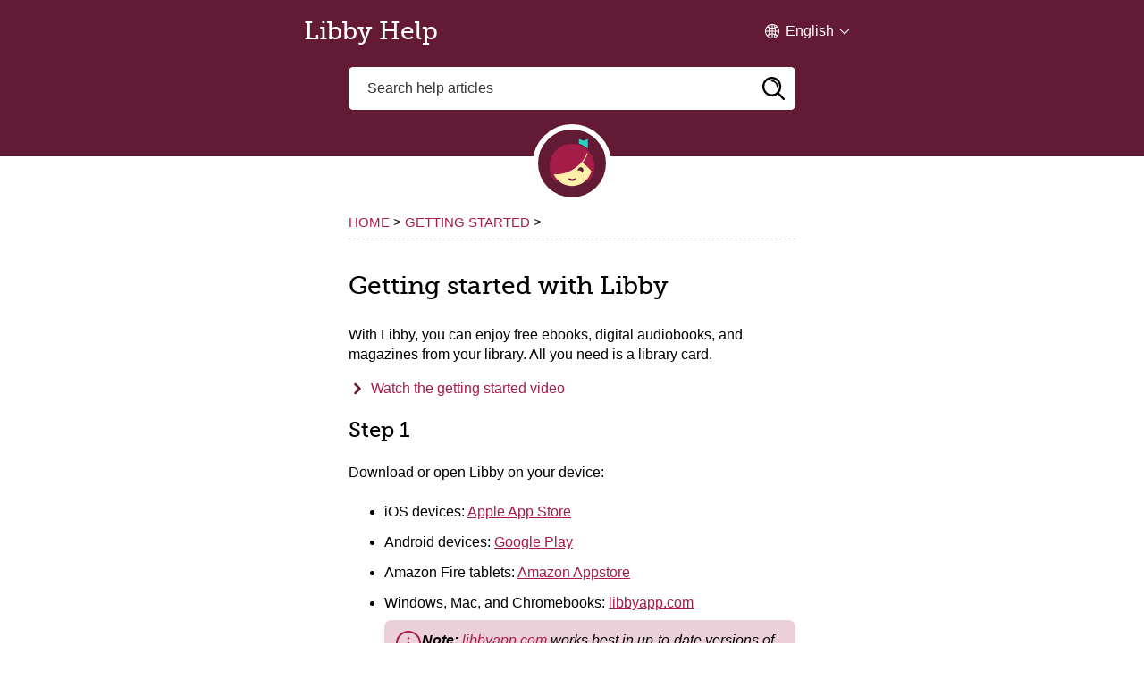

--- FILE ---
content_type: text/html
request_url: https://help.libbyapp.com/en-us/6103.htm
body_size: 5421
content:
<!DOCTYPE html>
<html xmlns:MadCap="http://www.madcapsoftware.com/Schemas/MadCap.xsd" lang="en-us" xml:lang="en-us" data-mc-search-type="Stem" data-mc-help-system-file-name="Default.xml" data-mc-path-to-help-system="" data-mc-toc-path="Home|Getting started" data-mc-conditions="Default.Libby,Default.Internal" data-mc-target-type="WebHelp2" data-mc-runtime-file-type="Topic;Default" data-mc-preload-images="false" data-mc-in-preview-mode="false" data-mc-file-tags="Translate.Translate - Help">
    <head>
        <meta name="viewport" content="width=device-width, initial-scale=1.0" />
        <meta charset="utf-8" />
        <meta http-equiv="X-UA-Compatible" content="IE=edge" />
        <meta http-equiv="Content-Type" content="text/html; charset=utf-8" />
        <meta name="msapplication-config" content="Skins/Favicons/browserconfig.xml" />
        <meta name="od-visibility" content="public" />
        <meta name="od-product" content="Libby" />
        <link rel="apple-touch-icon" sizes="180x180" href="Skins/Favicons/apple-touch-icon.png" />
        <link rel="shortcut icon" href="Skins/Favicons/favicon-32x32.png" />
        <link rel="icon" sizes="96x96" href="Skins/Favicons/favicon-96x96.png" />
        <link rel="icon" sizes="32x32" href="Skins/Favicons/favicon-32x32.png" />
        <link rel="icon" sizes="16x16" href="Skins/Favicons/favicon-16x16.png" /><title>Getting started with Libby</title>
        <link href="Skins/Default/Stylesheets/Elasticsearch.css" rel="stylesheet" type="text/css" data-mc-generated="True" />
        <link href="Skins/Default/Stylesheets/Slideshow.css" rel="stylesheet" type="text/css" data-mc-generated="True" />
        <link href="Skins/Default/Stylesheets/TextEffects.css" rel="stylesheet" type="text/css" data-mc-generated="True" />
        <link href="Skins/Default/Stylesheets/Topic.css" rel="stylesheet" type="text/css" data-mc-generated="True" />
        <link href="Skins/Default/Stylesheets/Components/Styles.css" rel="stylesheet" type="text/css" data-mc-generated="True" />
        <link href="Skins/Default/Stylesheets/Components/Tablet.css" rel="stylesheet" type="text/css" data-mc-generated="True" />
        <link href="Skins/Default/Stylesheets/Components/Mobile.css" rel="stylesheet" type="text/css" data-mc-generated="True" />
        <link href="Skins/Default/Stylesheets/Components/Print.css" rel="stylesheet" type="text/css" data-mc-generated="True" />
        <style>/*&lt;meta /&gt;*/

.button.select-language-button
{
	-pie-background: linear-gradient(#ffffff, #ffffff);
}

.needs-pie
{
	behavior: url('resources/Scripts/PIE-no-motw.htc');
}

</style>
        <link href="resources/stylesheets/libby-help-01859234.css" rel="stylesheet" type="text/css" />
        <link rel="apple-touch-icon" sizes="180x180" href="Skins/Favicons/apple-touch-icon.png" />
        <link rel="shortcut icon" href="Skins/Favicons/favicon-32x32.png" />
        <link rel="icon" sizes="96x96" href="Skins/Favicons/favicon-96x96.png" />
        <link rel="icon" sizes="32x32" href="Skins/Favicons/favicon-32x32.png" />
        <link rel="icon" sizes="16x16" href="Skins/Favicons/favicon-16x16.png" />
        <script src="resources/Scripts/jquery.min.js" type="text/javascript">
        </script>
        <script src="resources/Scripts/purify.min.js" type="text/javascript" defer="defer">
        </script>
        <script src="resources/Scripts/require.min.js" type="text/javascript" defer="defer">
        </script>
        <script src="resources/Scripts/require.config.js" type="text/javascript" defer="defer">
        </script>
        <script src="resources/Scripts/foundation.min.js" type="text/javascript" defer="defer">
        </script>
        <script src="resources/Scripts/plugins.min.js" type="text/javascript" defer="defer">
        </script>
        <script src="resources/scripts/madcapall.js" type="text/javascript" defer="defer">
        </script>
        <script src="resources/javascript/kibana-code.js">
        </script>
        <script src="resources/javascript/keyboard-trap-hack.js">
        </script>
    </head>
    <body>
        <!--SKIP LINK ACCESSIBILITY BAR-->
        <ul class="skip-links">
            <li><a href="#articleSkipLink">Skip to main content</a>
            </li>
        </ul>
        <header>
            <div class="header">
                <div class="title"><a href="index.htm">Libby Help</a>
                </div>
                <div class="buttons popup-container clearfix topicToolbarProxy _Skins_Language_Selector mc-component nocontent" id="topicToolbarProxylanguage-selector">
                    <div class="button-group-container-left">
                        <button class="button needs-pie select-language-button" title="English">
                            <div>
                                <div role="img" class="button-icon-wrapper" aria-label="English">
                                    <div class="button-icon"> </div>
                                </div><span class="button-text">English</span>
                            </div>
                        </button>
                    </div>
                </div>
            </div>
            <form class="search" action="#">
                <div class="search-bar search-bar-container needs-pie _Skins_searchbar mc-component">
                    <input class="search-field needs-pie" type="search" aria-label="Search help articles" placeholder="Search help articles" />
                    <div class="search-filter-wrapper"><span class="invisible-label" id="search-filters-label"></span>
                        <div class="search-filter" aria-haspopup="true" aria-controls="sf-content" aria-expanded="false" aria-label="Search Filter" title="All Files" role="button" tabindex="0">
                        </div>
                        <div class="search-filter-content" id="sf-content">
                            <ul>
                                <li>
                                    <button class="mc-dropdown-item" aria-labelledby="search-filters-label filterSelectorLabel-00001"><span id="filterSelectorLabel-00001">All Files</span>
                                    </button>
                                </li>
                            </ul>
                        </div>
                    </div>
                    <div class="search-submit-wrapper" dir="ltr">
                        <div class="search-submit" title="Search" role="button" tabindex="0"><span class="invisible-label"></span>
                        </div>
                    </div>
                </div>
            </form>
            <div class="logo">
                <img src="resources/images/vector/libby-mascot-talking.svg" role="presentation" alt="" />
            </div>
        </header>
        <nav class="breadcrumb">
            <div class="nocontent">
                <div class="MCBreadcrumbsBox_0 breadcrumbs" role="navigation" aria-label="Breadcrumbs" data-mc-breadcrumbs-divider=" &gt; " data-mc-breadcrumbs-count="3" data-mc-toc="True"><span class="MCBreadcrumbsPrefix">You are here: </span>
                </div>
            </div>
        </nav>
        <main id="articleSkipLink">
            <article>
                <h1 class="print-only">Libby Help</h1>
                <div role="main" id="mc-main-content"><a name="aanchor71"></a>
                    <MadCap:concept term="getting-started" />
                    <h1>Getting started with Libby</h1>
                    <p>With Libby, you can enjoy free ebooks, digital audiobooks, and magazines from your library. All you need is a library card.</p>
                    <div class="MCDropDown MCDropDown_Closed dropDown"><span class="MCDropDownHead dropDownHead"><a href="#" class="MCDropDownHotSpot dropDownHotspot MCDropDownHotSpot_ MCHotSpotImage" aria-expanded="false"><img class="MCDropDown_Image_Icon" src="Skins/Default/Stylesheets/Images/transparent.gif" height="11" width="16" alt="Closed" data-mc-alt2="Open" />Watch the getting started video</a></span>
                        <div class="MCDropDownBody dropDownBody">
                            <video width="100%" controls="true" crossorigin="anonymous" poster="https://training.cdn.overdrive.com/Staff/Images/libby-vid-static.png">
                                <source src="https://training.cdn.overdrive.com/Help/Product-overviews/Libby-overview-for-help.mp4" type="video/mp4" />
                                <track label="English" kind="subtitles" srclang="en" src="https://training.cdn.overdrive.com/VTT/Help/Product-overviews/Libby-overview-help.vtt" default="" />
					Your browser does not support HTML video. 
				</video>
                            <div class="MCDropDown MCDropDown_Closed dropDown"><span class="MCDropDownHead dropDownHead"><a href="#" class="MCDropDownHotSpot dropDownHotspot MCDropDownHotSpot_ MCHotSpotImage" aria-expanded="false"><img class="MCDropDown_Image_Icon" src="Skins/Default/Stylesheets/Images/transparent.gif" height="11" width="16" alt="Closed" data-mc-alt2="Open" />Transcript</a></span>
                                <div class="MCDropDownBody dropDownBody">
                                    <p>Meet Libby, the library reading app.</p>
                                    <p>With Libby, you can borrow and enjoy free ebooks, digital audiobooks, and magazines from your library. All you need is a library card.</p>
                                    <p>When you open Libby for the first time, you'll search for your library. Then, you can explore the collection and borrow titles or place holds instantly.</p>
                                    <p>On your <strong>Shelf</strong> <img src="resources/images/libby/iconography/shelf-icon.png" alt="Shelf, in the navigation footer" class="icon" />, you'll find your loans, holds, timeline, notices, and magazines.</p>
                                    <p>By default in the mobile app, loans are automatically downloaded for offline use when you're on Wi-Fi, and your loans are always returned automatically on their due date, so you never need to worry about late fees.</p>
                                    <p>Tap <strong>Manage Loan</strong> to see more options and information, like the Return Early button and the title's due date.</p>
                                    <p>Tap a title to open it and start reading.</p>
                                    <p>At US libraries, you'll see the option to send most ebooks to Kindle or to start reading in Libby. </p>
                                    <p>Use the buttons in the footer to navigate the app. </p>
                                    <p>You can search for a title, visit your library, open the menu, access your <strong>Shelf</strong> <img src="resources/images/libby/iconography/shelf-icon.png" alt="Shelf, in the navigation footer" class="icon" />, and view your tags. You can also open the title you were most recently reading. </p>
                                    <p>In the Libby menu, you can add a library, manage your cards, adjust app settings, get help, and more.</p>
                                    <p>Download Libby to start borrowing today. Happy reading!</p>
                                </div>
                            </div>
                            <p>Looking for more in-depth videos about using Libby? <a href="videos.htm">Visit our videos page</a>.</p>
                        </div>
                    </div>
                    <h2>Step 1</h2>
                    <p>Download or open Libby on your device:</p>
                    <ul>
                        <li>iOS devices: <a href="https://itunes.apple.com/app/libby-by-overdrive/id1076402606?pt=211483&amp;ct=Help_libby&amp;mt=8">Apple App Store</a></li>
                        <li>Android devices: <a href="https://play.google.com/store/apps/details?id=com.overdrive.mobile.android.libby&amp;utm_source=help_libby&amp;utm_medium=article&amp;utm_campaign=libby">Google Play</a></li>
                        <li>Amazon Fire tablets: <a href="https://www.amazon.com/dp/B072K3231D">Amazon Appstore</a></li>
                        <li>Windows, Mac, and Chromebooks: <a href="https://libbyapp.com/">libbyapp.com</a><br /><div class="note-box"><em><strong>Note:</strong> <a href="https://libbyapp.com/">libbyapp.com</a> works best in up-to-date versions of Chrome, Safari, Firefox, and Edge.</em></div></li>
                    </ul>
                    <h2>Step 2</h2>
                    <p>In Libby, follow the prompts to find your library and sign in with a library card.</p>
                    <h2>Step 3</h2>
                    <p>Find something to borrow:</p>
                    <ul>
                        <li>Tap <strong>Search</strong> <img src="resources/images/libby/iconography/search-icon.png" alt="" class="icon" /> to find a specific title, author, series, etc. </li>
                        <li>Tap <strong>Library</strong> <img src="resources/images/libby/iconography/library-icon.png" class="icon" alt="" /> to browse your library's catalog. You'll find helpful filters, catalog guides, campaigns, and curated lists created by your library.</li>
                    </ul>
                    <p>Your selection will vary based on your library, since each library chooses what titles and formats to offer in Libby.</p>
                    <p class="note-box"><em><strong>Tip:</strong> Not ready to read a title, but want to keep track of it? <a href="categories/tags.htm">Tag it</a> for later.</em>
                    </p>
                    <h2>Step 4</h2>
                    <p>Your loans and magazines appear on your <strong>Shelf</strong> <img src="resources/images/libby/iconography/shelf-icon.png" alt="Shelf, in the navigation footer" class="icon" />. By default, all book and audiobook loans are downloaded for offline use when you have a Wi-Fi connection.</p>
                    <p>On your <strong>Shelf</strong>:</p>
                    <ul>
                        <li>Tap <strong>Loans</strong> to read or manage your borrowed titles.</li>
                        <li>Tap <strong>Holds</strong> to see your place in line and manage your holds.</li>
                        <li>Tap <strong>Timeline</strong> to see your Libby activity history.</li>
                        <li>Tap <strong>Notices</strong> to see in-app notifications for your loans and holds. Choose what you want to be notified about under <em><a href="6011.htm">Menu</a> &gt; Notifications</em>.</li>
                        <li>Tap a magazine on your <a href="6216.htm">Magazine Rack</a> to start reading.</li>
                    </ul>
                    <p>Happy reading!</p>
                </div>
                <div class="print-only"><strong>Last updated: <span class="mc-variable last-updated-date.LastUpdatedDate variable">December 03 2025</span></strong>
                </div>
            </article>
            <aside class="related-articles">
                <h2>See also</h2>
                <ul class="nocontent menu mc-component" data-mc-is-context-sensitive="True" data-mc-linked-toc="Data/Tocs/Libby_help_uiux.js" data-mc-side-menu="True" data-mc-max-depth="1" data-mc-include-icon="False" data-mc-include-indicator="False" data-mc-include-children="False" data-mc-include-siblings="True" data-mc-include-parent="False" data-mc-toc="True">
                </ul>
            </aside>
        </main>
        <footer>
            <div class="links"><a href="categories/need-more-help.htm">Contact support</a>
                <button type="button" id="open-cookie-modal">Cookie information</button>
            </div>
            <div class="logo">
                <img src="resources/images/vector/libby-text.svg" alt="" />
            </div>
        </footer>
        <dialog id="cookie-modal" class="cookie-popup cookie-popup--is-sticky">
            <div class="modal-content">
                <h2>This site does not use cookies</h2>
                <p>We still use anonymous internal tools for security, to monitor performance and reliability, and to help us understand user behavior on Libby Help. For example, we collect anonymized information about what pages are visited on Libby Help, so we continue to provide the most relevant help material possible. This information helps us design a better experience for all users. </p>
                <p>To learn more about how we use and protect your data, please see our <a href="https://company.cdn.overdrive.com/policies/privacy-policy.htm">Privacy Policy</a>.</p>
                <button class="close-btn">Close</button>
            </div>
        </dialog>
        <script src="resources/javascript/libby.js">
        </script>
    </body>
</html>

--- FILE ---
content_type: text/css
request_url: https://help.libbyapp.com/en-us/Skins/Default/Stylesheets/Components/Tablet.css
body_size: 2985
content:
/*<meta />*/

@media only screen and (max-width: 1279px)
{
	/* Search Styles */

	.search-bar .search-filter
	{
		font-size: 1em;
	}

	.button.login-button.feedback-required,
	.button.edit-user-profile-button.feedback-required
	{
		display: none;
	}

	.pulse-frame
	{
		display: none;
	}

	.central-account-text
	{
		display: none;
	}

	.buttons._Skins_Language_Selector.mc-component
	{
		
	}

	._Skins_Language_Selector.mc-component .button
	{
		background-repeat: no-repeat;
		background: #ececec;
		background: -moz-linear-gradient(top, #ffffff 0%, #ececec 100%);
		background: -webkit-gradient(linear, left top, left bottom, color-stop(0%,#ffffff), color-stop(100%,#ececec));
		background: -webkit-linear-gradient(top, #ffffff 0%, #ececec 100%);
		background: -o-linear-gradient(top, #ffffff 0%,#ececec 100%);
		background: -ms-linear-gradient(top, #ffffff 0%,#ececec 100%);
		background: linear-gradient(#ffffff 0%,#ececec 100%);
		-pie-background: linear-gradient(#ffffff, #ececec);
		background-position: center center;
	}

	._Skins_Language_Selector.mc-component .button > div
	{
		
	}

	._Skins_Language_Selector.mc-component .button .button-icon-wrapper
	{
		
	}

	._Skins_Language_Selector.mc-component .button .button-text
	{
		
	}

	._Skins_Language_Selector.mc-component .button.collapse-all-button
	{
		background-repeat: no-repeat;
		background: #ececec;
		background: -moz-linear-gradient(top, #ffffff 0%, #ececec 100%);
		background: -webkit-gradient(linear, left top, left bottom, color-stop(0%,#ffffff), color-stop(100%,#ececec));
		background: -webkit-linear-gradient(top, #ffffff 0%, #ececec 100%);
		background: -o-linear-gradient(top, #ffffff 0%,#ececec 100%);
		background: -ms-linear-gradient(top, #ffffff 0%,#ececec 100%);
		background: linear-gradient(#ffffff 0%,#ececec 100%);
		-pie-background: linear-gradient(#ffffff, #ececec);
		background-position: center center;
	}

	._Skins_Language_Selector.mc-component .button.current-topic-index-button
	{
		background-repeat: no-repeat;
		background: #ececec;
		background: -moz-linear-gradient(top, #ffffff 0%, #ececec 100%);
		background: -webkit-gradient(linear, left top, left bottom, color-stop(0%,#ffffff), color-stop(100%,#ececec));
		background: -webkit-linear-gradient(top, #ffffff 0%, #ececec 100%);
		background: -o-linear-gradient(top, #ffffff 0%,#ececec 100%);
		background: -ms-linear-gradient(top, #ffffff 0%,#ececec 100%);
		background: linear-gradient(#ffffff 0%,#ececec 100%);
		-pie-background: linear-gradient(#ffffff, #ececec);
		background-position: center center;
	}

	._Skins_Language_Selector.mc-component .button.expand-all-button
	{
		background-repeat: no-repeat;
		background: #ececec;
		background: -moz-linear-gradient(top, #ffffff 0%, #ececec 100%);
		background: -webkit-gradient(linear, left top, left bottom, color-stop(0%,#ffffff), color-stop(100%,#ececec));
		background: -webkit-linear-gradient(top, #ffffff 0%, #ececec 100%);
		background: -o-linear-gradient(top, #ffffff 0%,#ececec 100%);
		background: -ms-linear-gradient(top, #ffffff 0%,#ececec 100%);
		background: linear-gradient(#ffffff 0%,#ececec 100%);
		-pie-background: linear-gradient(#ffffff, #ececec);
		background-position: center center;
	}

	._Skins_Language_Selector.mc-component .button.login-button
	{
		background-repeat: no-repeat;
		background: #ececec;
		background: -moz-linear-gradient(top, #ffffff 0%, #ececec 100%);
		background: -webkit-gradient(linear, left top, left bottom, color-stop(0%,#ffffff), color-stop(100%,#ececec));
		background: -webkit-linear-gradient(top, #ffffff 0%, #ececec 100%);
		background: -o-linear-gradient(top, #ffffff 0%,#ececec 100%);
		background: -ms-linear-gradient(top, #ffffff 0%,#ececec 100%);
		background: linear-gradient(#ffffff 0%,#ececec 100%);
		-pie-background: linear-gradient(#ffffff, #ececec);
		background-position: center center;
	}

	._Skins_Language_Selector.mc-component .button.next-topic-button
	{
		background-repeat: no-repeat;
		background: #ececec;
		background: -moz-linear-gradient(top, #ffffff 0%, #ececec 100%);
		background: -webkit-gradient(linear, left top, left bottom, color-stop(0%,#ffffff), color-stop(100%,#ececec));
		background: -webkit-linear-gradient(top, #ffffff 0%, #ececec 100%);
		background: -o-linear-gradient(top, #ffffff 0%,#ececec 100%);
		background: -ms-linear-gradient(top, #ffffff 0%,#ececec 100%);
		background: linear-gradient(#ffffff 0%,#ececec 100%);
		-pie-background: linear-gradient(#ffffff, #ececec);
		background-position: center center;
	}

	._Skins_Language_Selector.mc-component .button.previous-topic-button
	{
		background-repeat: no-repeat;
		background: #ececec;
		background: -moz-linear-gradient(top, #ffffff 0%, #ececec 100%);
		background: -webkit-gradient(linear, left top, left bottom, color-stop(0%,#ffffff), color-stop(100%,#ececec));
		background: -webkit-linear-gradient(top, #ffffff 0%, #ececec 100%);
		background: -o-linear-gradient(top, #ffffff 0%,#ececec 100%);
		background: -ms-linear-gradient(top, #ffffff 0%,#ececec 100%);
		background: linear-gradient(#ffffff 0%,#ececec 100%);
		-pie-background: linear-gradient(#ffffff, #ececec);
		background-position: center center;
	}

	._Skins_Language_Selector.mc-component .button.print-button
	{
		background-repeat: no-repeat;
		background: #ececec;
		background: -moz-linear-gradient(top, #ffffff 0%, #ececec 100%);
		background: -webkit-gradient(linear, left top, left bottom, color-stop(0%,#ffffff), color-stop(100%,#ececec));
		background: -webkit-linear-gradient(top, #ffffff 0%, #ececec 100%);
		background: -o-linear-gradient(top, #ffffff 0%,#ececec 100%);
		background: -ms-linear-gradient(top, #ffffff 0%,#ececec 100%);
		background: linear-gradient(#ffffff 0%,#ececec 100%);
		-pie-background: linear-gradient(#ffffff, #ececec);
		background-position: center center;
	}

	._Skins_Language_Selector.mc-component .button.remove-highlight-button
	{
		background-repeat: no-repeat;
		background: #ececec;
		background: -moz-linear-gradient(top, #ffffff 0%, #ececec 100%);
		background: -webkit-gradient(linear, left top, left bottom, color-stop(0%,#ffffff), color-stop(100%,#ececec));
		background: -webkit-linear-gradient(top, #ffffff 0%, #ececec 100%);
		background: -o-linear-gradient(top, #ffffff 0%,#ececec 100%);
		background: -ms-linear-gradient(top, #ffffff 0%,#ececec 100%);
		background: linear-gradient(#ffffff 0%,#ececec 100%);
		-pie-background: linear-gradient(#ffffff, #ececec);
		background-position: center center;
	}

	._Skins_Language_Selector.mc-component .button.select-language-button
	{
		background-repeat: no-repeat;
		background: #333;
		background: -moz-linear-gradient(top, #ffffff 0%, #ffffff 100%);
		background: -webkit-gradient(linear, left top, left bottom, color-stop(0%,#ffffff), color-stop(100%,#ffffff));
		background: -webkit-linear-gradient(top, #ffffff 0%, #ffffff 100%);
		background: -o-linear-gradient(top, #ffffff 0%,#ffffff 100%);
		background: -ms-linear-gradient(top, #ffffff 0%,#ffffff 100%);
		background: linear-gradient(#ffffff 0%,#ffffff 100%);
		-pie-background: linear-gradient(#ffffff, #ffffff);
		background-position: center center;
	}

	._Skins_Language_Selector.mc-component .button.select-skin-button
	{
		background-repeat: no-repeat;
		background: #ececec;
		background: -moz-linear-gradient(top, #ffffff 0%, #ececec 100%);
		background: -webkit-gradient(linear, left top, left bottom, color-stop(0%,#ffffff), color-stop(100%,#ececec));
		background: -webkit-linear-gradient(top, #ffffff 0%, #ececec 100%);
		background: -o-linear-gradient(top, #ffffff 0%,#ececec 100%);
		background: -ms-linear-gradient(top, #ffffff 0%,#ececec 100%);
		background: linear-gradient(#ffffff 0%,#ececec 100%);
		-pie-background: linear-gradient(#ffffff, #ececec);
		background-position: center center;
	}

	._Skins_Language_Selector.mc-component .button.topic-ratings-empty-button
	{
		background: transparent url('Images/star-empty.png') no-repeat center center;
		-pie-background: transparent url('Skins/Default/Stylesheets/Components/Images/star-empty.png') no-repeat center center;
		background-size: 16px 16px;
	}

	._Skins_Language_Selector.mc-component .toolbar-button-drop-down
	{
		background-color: #FFFFFF;
	}

	._Skins_Language_Selector.mc-component .toolbar-button-drop-down.select-language-drop-down
	{
		background-color: #FFFFFF;
	}

	._Skins_Language_Selector.mc-component .toolbar-button-drop-down.select-language-drop-down ul li:hover
	{
		background-color: #E5EFF7;
	}

	._Skins_Language_Selector.mc-component .toolbar-button-drop-down.select-skin-drop-down
	{
		background-color: #FFFFFF;
	}

	._Skins_Language_Selector.mc-component .toolbar-button-drop-down.select-skin-drop-down ul li:hover
	{
		background-color: #E5EFF7;
	}

	._Skins_Language_Selector.mc-component .button-separator
	{
		background-color: #e1e1e1;
	}

	._Skins_searchbar.mc-component .search-auto-complete ul
	{
		background-color: #ffffff;
	}

	._Skins_searchbar.mc-component .search-auto-complete li.auto-result-item a
	{
		
	}

	._Skins_searchbar.mc-component .search-auto-complete li.auto-result-item
	{
		
	}

	._Skins_searchbar.mc-component .search-auto-complete li.auto-result-content
	{
		
	}

	._Skins_searchbar.mc-component .search-auto-complete li.auto-result-history
	{
		
	}

	._Skins_searchbar.mc-component .search-auto-complete li.auto-result-item.auto-result-selected a
	{
		
	}

	._Skins_searchbar.mc-component .search-auto-complete li.auto-result-item.auto-result-selected
	{
		background-color: #ececec;
	}

	._Skins_searchbar.mc-component .search-auto-complete li.auto-result-content.auto-result-selected
	{
		background-color: #ececec;
	}

	._Skins_searchbar.mc-component .search-auto-complete li.auto-result-history.auto-result-selected
	{
		background-color: #ececec;
	}

	._Skins_searchbar.mc-component .search-auto-complete li.auto-result-item .auto-result-description
	{
		
	}

	._Skins_searchbar.mc-component .search-auto-complete li.auto-result-content .auto-result-description
	{
		
	}

	._Skins_searchbar.mc-component .search-auto-complete li.auto-result-history .auto-result-description
	{
		
	}

	._Skins_searchbar.mc-component .search-auto-complete li.auto-result-item .auto-result-icon
	{
		
	}

	._Skins_searchbar.mc-component .search-auto-complete li.auto-result-content .auto-result-icon
	{
		background: transparent url('Images/icon-topic.png') no-repeat center center;
		-pie-background: transparent url('Skins/Default/Stylesheets/Components/Images/icon-topic.png') no-repeat center center;
		background-size: contain;
	}

	._Skins_searchbar.mc-component .search-auto-complete li.auto-result-history .auto-result-icon
	{
		background: transparent url('Images/icon-search.png') no-repeat center center;
		-pie-background: transparent url('Skins/Default/Stylesheets/Components/Images/icon-search.png') no-repeat center center;
		background-size: contain;
	}

	._Skins_searchbar.mc-component .search-auto-complete li.auto-result-item .auto-result-phrase
	{
		
	}

	._Skins_searchbar.mc-component .search-auto-complete li.auto-result-content .auto-result-phrase
	{
		
	}

	._Skins_searchbar.mc-component .search-auto-complete li.auto-result-history .auto-result-phrase
	{
		
	}

	._Skins_searchbar.mc-component .search-auto-complete li.auto-result-item .auto-result-phrase .search-result-highlight
	{
		
	}

	._Skins_searchbar.mc-component .search-auto-complete li.auto-result-content .auto-result-phrase .search-result-highlight
	{
		
	}

	._Skins_searchbar.mc-component .search-auto-complete li.auto-result-history .auto-result-phrase .search-result-highlight
	{
		
	}

	._Skins_searchbar.mc-component .search-auto-complete li .auto-result-remove
	{
		width: 17px;
		height: 27px;
		background: transparent url('Images/icon-remove.png') no-repeat center center;
		-pie-background: transparent url('Skins/Default/Stylesheets/Components/Images/icon-remove.png') no-repeat center center;
		background-size: contain;
	}

	._Skins_searchbar.mc-component .search-auto-complete li.auto-result-item .auto-result-separator
	{
		
	}

	.search-bar._Skins_searchbar.mc-component
	{
		
	}

	.search-bar._Skins_searchbar.mc-component .search-field
	{
		background-color: #ffffff;
	}

	.search-bar._Skins_searchbar.mc-component .search-submit
	{
		
	}

	.search-bar._Skins_searchbar.mc-component .search-filter
	{
		background: #ffffff url('Images/FilterOutline.png') no-repeat center center;
		-pie-background: #ffffff url('Skins/Default/Stylesheets/Components/Images/FilterOutline.png') no-repeat center center;
	}

	._Skins_searchbar.mc-component .search-filter-content
	{
		top: 3em;
		background-color: #ffffff;
	}

	.search-bar._Skins_searchbar.mc-component .search-filter-wrapper.open
	{
		-pie-background: #ffffff url('Skins/Default/Stylesheets/Components/Images/FilterOutline.png') no-repeat center center;
		background-color: #ffffff;
		background-repeat: no-repeat;
	}

	.search-bar._Skins_searchbar.mc-component .search-filter:hover
	{
		background-color: #ffffff;
	}

	.search-bar._Skins_searchbar.mc-component .search-filter.selected
	{
		background: transparent url('Images/Filter.png') no-repeat center center;
		-pie-background: transparent url('Skins/Default/Stylesheets/Components/Images/Filter.png') no-repeat center center;
	}

	._Skins_searchbar.mc-component .search-filter-content ul li:hover
	{
		background-color: #ffffff;
	}

	._Skins_searchbar.mc-component .search-filter-content ul li button:focus
	{
		background-color: #ffffff;
	}

	.search-bar._Skins_searchbar.mc-component .search-field::-webkit-input-placeholder
	{
		
	}

	.search-bar._Skins_searchbar.mc-component .search-field::-moz-placeholder
	{
		
	}

	.search-bar._Skins_searchbar.mc-component .search-field:-moz-placeholder
	{
		
	}

	.search-bar._Skins_searchbar.mc-component .search-field:-ms-input-placeholder
	{
		
	}

	.search-bar.search-bar-container._Skins_searchbar.mc-component .search-submit
	{
		background-repeat: no-repeat;
		background-position: center center;
		background: transparent none;
		-pie-background: transparent;
	}

	.search-bar.search-bar-container._Skins_searchbar.mc-component .search-submit:hover
	{
		background-repeat: no-repeat;
		background-position: center center;
		background-color: transparent;
	}

	ul.menu.mc-component
	{
		background-color: #ffffff;
	}

	ul.menu.mc-component a
	{
		
	}

	ul.menu.mc-component li > a
	{
		background-color: transparent;
	}

	ul.menu.mc-component ul > li > a
	{
		background-color: transparent;
	}

	ul.menu.mc-component ul ul > li > a
	{
		background-color: transparent;
	}

	ul.menu.mc-component ul ul ul > li > a
	{
		background-color: transparent;
	}

	ul.menu.mc-component ul ul ul ul > li > a
	{
		background-color: transparent;
	}

	ul.menu.mc-component li > a.selected
	{
		background-color: transparent;
	}

	ul.menu.mc-component li > a:hover
	{
		background-color: #cacaca;
	}

	ul.menu.mc-component ul > li > a:hover
	{
		background-repeat: repeat;
		background-color: #cacaca;
	}

	ul.menu.mc-component ul ul > li > a:hover
	{
		background-repeat: repeat;
		background-color: #cacaca;
	}

	ul.menu.mc-component ul ul ul > li > a:hover
	{
		background-repeat: repeat;
		background-color: #cacaca;
	}

	ul.menu.mc-component ul ul ul ul > li > a:hover
	{
		background-repeat: repeat;
		background-color: #cacaca;
	}

	ul.menu.mc-component li > a.selected:hover
	{
		background-color: #cacaca;
	}

	._Skins_searchresults.mc-component .featured-snippets-container
	{
		
	}

	._Skins_searchresults.mc-component #knowledge-panel
	{
		
	}

	._Skins_searchresults.mc-component #search-results-flex
	{
		
	}

	._Skins_searchresults.mc-component .knowledge-panel-container
	{
		
	}

	._Skins_searchresults.mc-component .knowledge-panel-container .micro-content-drop-down-button
	{
		background-repeat: no-repeat;
		background-position: center center;
	}

	._Skins_searchresults.mc-component .knowledge-panel-container .micro-content-expanded .micro-content-drop-down-button
	{
		background: transparent url('Images/arrow-up.png') no-repeat center center;
		-pie-background: transparent url('Skins/Default/Stylesheets/Components/Images/arrow-up.png') no-repeat center center;
	}

	._Skins_searchresults.mc-component .knowledge-panel-container .micro-content-collapsed .micro-content-drop-down-button
	{
		background: transparent url('Images/arrow-down.png') no-repeat center center;
		-pie-background: transparent url('Skins/Default/Stylesheets/Components/Images/arrow-down.png') no-repeat center center;
	}

	._Skins_searchresults.mc-component .knowledge-panel-container .micro-content-phrase span
	{
		
	}

	._Skins_searchresults.mc-component .knowledge-panel-container .micro-content-phrase
	{
		
	}

	._Skins_searchresults.mc-component .knowledge-panel-container.micro-content-optional-phrase .micro-content-phrase
	{
		
	}

	._Skins_searchresults.mc-component .knowledge-panel-container .micro-response
	{
		
	}

	._Skins_searchresults.mc-component .knowledge-panel-container.micro-content-truncated-mode .micro-response
	{
		
	}

	._Skins_searchresults.mc-component .knowledge-panel-container .micro-response-title a
	{
		
	}

	._Skins_searchresults.mc-component .knowledge-panel-container .micro-response-title
	{
		
	}

	._Skins_searchresults.mc-component .knowledge-panel-container .micro-response-title a:visited
	{
		
	}

	._Skins_searchresults.mc-component .knowledge-panel-container .micro-response-title a:focus
	{
		
	}

	._Skins_searchresults.mc-component .knowledge-panel-container .micro-response-title a:hover
	{
		
	}

	._Skins_searchresults.mc-component .knowledge-panel-container .micro-response-title a:active
	{
		
	}

	._Skins_searchresults.mc-component .knowledge-panel-container .micro-response-url cite
	{
		
	}

	._Skins_searchresults.mc-component .knowledge-panel-container .micro-response-url
	{
		
	}

	._Skins_searchresults.mc-component .knowledge-panel-container .micro-content
	{
		background-position: center center;
	}

	._Skins_searchresults.mc-component .knowledge-panel-container .micro-content-expand
	{
		background-repeat: no-repeat;
		background-position: center center;
	}

	._Skins_searchresults.mc-component .knowledge-panel-container .micro-content-expanded .micro-content-expand
	{
		background: transparent url('Images/arrow-up.png') no-repeat center center;
		-pie-background: transparent url('Skins/Default/Stylesheets/Components/Images/arrow-up.png') no-repeat center center;
	}

	._Skins_searchresults.mc-component .knowledge-panel-container .micro-content-collapsed .micro-content-expand
	{
		background: transparent url('Images/arrow-down.png') no-repeat center center;
		-pie-background: transparent url('Skins/Default/Stylesheets/Components/Images/arrow-down.png') no-repeat center center;
	}

	._Skins_searchresults.mc-component .knowledge-panel-container.micro-content-truncated-mode .micro-content-expand-transition
	{
		background: -moz-linear-gradient(top, transparent 0%, #ffffff 100%);
		background: -webkit-gradient(linear, left top, left bottom, color-stop(0%,transparent), color-stop(100%,#ffffff));
		background: -webkit-linear-gradient(top, transparent 0%, #ffffff 100%);
		background: -o-linear-gradient(top, transparent 0%,#ffffff 100%);
		background: -ms-linear-gradient(top, transparent 0%,#ffffff 100%);
		background: linear-gradient(transparent 0%,#ffffff 100%);
		-pie-background: linear-gradient(transparent, #ffffff);
	}

	._Skins_searchresults.mc-component #resultList .glossary .definition
	{
		
	}

	._Skins_searchresults.mc-component #resultList .glossary
	{
		background-position: center center;
	}

	._Skins_searchresults.mc-component #resultList .glossary .term
	{
		
	}

	._Skins_searchresults.mc-component #resultList .glossary .term a
	{
		
	}

	._Skins_searchresults.mc-component #resultList .glossary .term a:visited
	{
		
	}

	._Skins_searchresults.mc-component #resultList .glossary .term a:focus
	{
		
	}

	._Skins_searchresults.mc-component #resultList .glossary .term a:hover
	{
		
	}

	._Skins_searchresults.mc-component #resultList .glossary .term a:active
	{
		
	}

	._Skins_searchresults.mc-component h1#results-heading
	{
		
	}

	._Skins_searchresults.mc-component #results-heading
	{
		
	}

	._Skins_searchresults.mc-component .featured-snippets-container .micro-content-drop-down-button
	{
		background-repeat: no-repeat;
		background-position: center center;
	}

	._Skins_searchresults.mc-component .featured-snippets-container .micro-content-expanded .micro-content-drop-down-button
	{
		background: transparent url('Images/arrow-up.png') no-repeat center center;
		-pie-background: transparent url('Skins/Default/Stylesheets/Components/Images/arrow-up.png') no-repeat center center;
	}

	._Skins_searchresults.mc-component .featured-snippets-container .micro-content-collapsed .micro-content-drop-down-button
	{
		background: transparent url('Images/arrow-down.png') no-repeat center center;
		-pie-background: transparent url('Skins/Default/Stylesheets/Components/Images/arrow-down.png') no-repeat center center;
	}

	._Skins_searchresults.mc-component .featured-snippets-container .micro-content-phrase span
	{
		
	}

	._Skins_searchresults.mc-component .featured-snippets-container .micro-content-phrase
	{
		
	}

	._Skins_searchresults.mc-component .featured-snippets-container.micro-content-optional-phrase .micro-content-phrase
	{
		
	}

	._Skins_searchresults.mc-component .featured-snippets-container .micro-response
	{
		
	}

	._Skins_searchresults.mc-component .featured-snippets-container.micro-content-truncated-mode .micro-response
	{
		
	}

	._Skins_searchresults.mc-component .featured-snippets-container .micro-content-expand
	{
		background-repeat: no-repeat;
		background-position: center center;
	}

	._Skins_searchresults.mc-component .featured-snippets-container .micro-content-expanded .micro-content-expand
	{
		background: transparent url('Images/arrow-up.png') no-repeat center center;
		-pie-background: transparent url('Skins/Default/Stylesheets/Components/Images/arrow-up.png') no-repeat center center;
	}

	._Skins_searchresults.mc-component .featured-snippets-container .micro-content-collapsed .micro-content-expand
	{
		background: transparent url('Images/arrow-down.png') no-repeat center center;
		-pie-background: transparent url('Skins/Default/Stylesheets/Components/Images/arrow-down.png') no-repeat center center;
	}

	._Skins_searchresults.mc-component .featured-snippets-container.micro-content-truncated-mode .micro-content-expand-transition
	{
		background: -moz-linear-gradient(top, transparent 0%, #ffffff 100%);
		background: -webkit-gradient(linear, left top, left bottom, color-stop(0%,transparent), color-stop(100%,#ffffff));
		background: -webkit-linear-gradient(top, transparent 0%, #ffffff 100%);
		background: -o-linear-gradient(top, transparent 0%,#ffffff 100%);
		background: -ms-linear-gradient(top, transparent 0%,#ffffff 100%);
		background: linear-gradient(transparent 0%,#ffffff 100%);
		-pie-background: linear-gradient(transparent, #ffffff);
	}

	._Skins_searchresults.mc-component .featured-snippets-container .micro-response-title a
	{
		
	}

	._Skins_searchresults.mc-component .featured-snippets-container .micro-response-title
	{
		
	}

	._Skins_searchresults.mc-component .featured-snippets-container .micro-response-title a:visited
	{
		
	}

	._Skins_searchresults.mc-component .featured-snippets-container .micro-response-title a:focus
	{
		
	}

	._Skins_searchresults.mc-component .featured-snippets-container .micro-response-title a:hover
	{
		
	}

	._Skins_searchresults.mc-component .featured-snippets-container .micro-response-title a:active
	{
		
	}

	._Skins_searchresults.mc-component .featured-snippets-container .micro-response-url cite
	{
		
	}

	._Skins_searchresults.mc-component .featured-snippets-container .micro-response-url
	{
		
	}

	._Skins_searchresults.mc-component .featured-snippets-container .micro-content
	{
		background-position: center center;
	}

	._Skins_searchresults.mc-component #pagination
	{
		line-height: 2.5em;
	}

	._Skins_searchresults.mc-component #pagination a
	{
		
	}

	._Skins_searchresults.mc-component #pagination a:hover
	{
		
	}

	._Skins_searchresults.mc-component #pagination a#selected
	{
		
	}

	._Skins_searchresults.mc-component #resultList .description
	{
		
	}

	._Skins_searchresults.mc-component #resultList .gs-snippet
	{
		
	}

	._Skins_searchresults.mc-component #resultList h3.title a
	{
		
	}

	._Skins_searchresults.mc-component #resultList h3.title
	{
		
	}

	._Skins_searchresults.mc-component #resultList h3.title a:visited
	{
		
	}

	._Skins_searchresults.mc-component #resultList h3.title a:focus
	{
		
	}

	._Skins_searchresults.mc-component #resultList h3.title a:hover
	{
		
	}

	._Skins_searchresults.mc-component #resultList h3.title a:active
	{
		
	}

	._Skins_searchresults.mc-component #resultList .url cite
	{
		
	}

	._Skins_searchresults.mc-component #resultList
	{
		
	}

	._Skins_searchresults.mc-component .phrase-suggest
	{
		
	}

	._Skins_searchresults.mc-component .phrase-suggest a
	{
		
	}
}



--- FILE ---
content_type: text/css
request_url: https://help.libbyapp.com/en-us/resources/stylesheets/libby-help-01859234.css
body_size: 6758
content:
/*<meta fileTags="translate.Translate - Help" />*/

@namespace MadCap url(http://www.madcapsoftware.com/Schemas/MadCap.xsd);

@font-face 
{
	font-family: "Museo Slab";
	font-style: normal;
	font-weight: 500;
	src: url("../SiteFonts/museo-slab-500.woff") format("woff"), url("../SiteFonts/museo-slab-500.ttf") format("truetype");
}

*
{
	font-family: -apple-system, ".SFNSText-Regular", "San Francisco", Roboto, "Segoe UI", "Helvetica Neue", "Lucida Grande", sans-serif;
}

:root
{
	--primary-plum: #A61C49;
	--primary-wine: #631A35;
}

html
{
	position: relative;
	min-height: 100%;
	height: 100%;
}

body
{
	margin: 0;
	display: flex;
	min-height: 100%;
	height: 100%;
	flex-direction: column;
	justify-content: flex-start;
}

h1
{
	font-family: "Museo Slab", serif;
	font-size: 28px;
	font-weight: normal;
}

h2
{
	font-family: "Museo Slab", serif;
	font-weight: normal;
}

h3
{
	font-family: "Museo Slab", serif;
}

a
{
	text-decoration: none;
	color: var(--primary-plum);
}

a:visited
{
	color: var(--primary-wine);
}

li
{
	padding: 6px 0;
}

h1 .query
{
	font-weight: 600;
	color: #8c133a;
}

._Skins_searchresults.mc-component h1#results-heading
{
	color: #111;
	font-size: 1.3em;
	font-weight: 500;
	font-style: normal;
	font-family: "Museo Slab", serif;
}

._Skins_searchresults.mc-component #resultList .description
{
	font-family: inherit;
	font-size: 14px;
}

span.SearchHighlight
{
	font-family: inherit;
}

/* Search results - H3 > H2 start */

#resultList h2.title
{
	line-height: 1.1em;
	margin-bottom: 2px;
	text-decoration: none;
	font-size: 1.17em;
	width: 426px;
}

#resultList h2.title a
{
	color: var(--primary-plum);
	font-family: "Museo slab";
	font-size: 1em;
	text-decoration: none;
	font-weight: normal;
}

/* H3 > H2 end */

/*div.MCMiniTocBox_0
{
	margin-top: -5px;
	float: left;
}*/

.MCMiniTocBox_0 p
{
	list-style: disc;
	display: list-item;
	list-style-position: outside;
	margin: 10px 0px 10px 34px;
}

/*.MCMiniTocBox_0 p a:after,*/
/*.return-home:after,*/

.MCHelpControlListItem a:after
{
	content: "";
	border: 1px solid;
	border-left: 0;
	border-top: 0;
	display: inline-block;
	width: 0.5em;
	height: 0.5em;
	margin: 0 0 0 0.05em;
	-webkit-transform: translate3d(0, -0.075em, 0) rotate(-45deg);
	transform: translate3d(0, -0.075em, 0) rotate(-45deg);
	margin-right: -7px;
}

.return-home:after
{
	border: 2px solid;
	border-left: 0;
	border-top: 0;
	position: relative;
	top: 1px;
}

.MCConceptLinkControlListItem
{
	padding: 6px 0;
}

a.MiniTOC1:link
{
	font-weight: normal;
	color: var(--primary-plum);
	line-height: 24px;
	text-decoration: underline;
}

div.MCMiniTocBox_0
{
	border: none;
	padding: 0;
}

/* The image-rendering setting was something we inherited. 
It was causing high res images to blur in Chrome.
So it's commented out (turned off) for now. -KL */

img
{
	max-width: 100%;
	/*	image-rendering: -webkit-optimize-contrast; */
}

img.icon
{
	height: 35px;
	width: auto;
	vertical-align: middle;
}

img.icon-wide
{
	height: auto;
	width: 35px;
	vertical-align: middle;
}

img.icon-50
{
	height: 50px;
	width: auto;
	vertical-align: middle;
}

img.full-size
{
	width: 250px;
	height: auto;
}

img.half-size
{
	width: 125px;
	height: auto;
}

img.full-size-225
{
	width: 225px;
	height: auto;
}

img.border
{
	border: solid #899499 1px;
}

img.inline
{
	vertical-align: middle;
}

img.wide
{
	height: auto;
	width: 350px;
}

header
{
	height: 175px;
	background-color: var(--primary-wine);
	width: 100%;
	margin-bottom: 45px;
}

header > .header > .title > a
{
	color: #fff;
	font-family: "Museo Slab", serif;
	font-size: 28px;
	font-weight: normal;
}

header .title
{
	margin: 0;
}

.breadcrumb
{
	max-width: 500px;
	/*white-space: nowrap;*/
	text-overflow: ellipsis;
	/*padding: 0 6px;*/
	font-size: 15px;
	text-transform: uppercase;
	margin: 20px auto 0;
	width: 100%;
}

/*.breadcrumb:before
{
	color: #fff;
	content: "";
	border: 2px solid;
	border-left: 0;
	border-top: 0;
	display: inline-block;
	width: 17px;
	height: 17px;
	-webkit-transform: translate3d(0, 4px, 0) rotate(135deg);
	transform: translate3d(0, 4px, 0) rotate(135deg);
}*/

div.MCBreadcrumbsBox_0
{
	border-bottom: 1px dashed #ccc;
}

a.MCBreadcrumbsLink:hover
{
	text-decoration: underline;
	text-underline-offset: 2px;
}

.MCBreadcrumbsPrefix,
.MCBreadcrumbsSelf
{
	display: none;
}

#resultList li
{
	margin-bottom: 0px !important;
}

._Skins_searchresults.mc-component #pagination
{
	padding: 10px 0;
	margin: 20px 0;
}

header .logo
{
	max-width: 570px;
	margin: auto;
	margin-top: -14px;
	padding: 0 6px;
	text-align: center;
}

header .logo img
{
	width: 76px;
	height: 76px;
	border-radius: 50%;
	border: 6px solid #fff;
}

main
{
	max-width: 500px;
	margin: 0 auto 50px;
	padding: 0 24px;
	width: 100%;
}

main a
{
	text-decoration: underline;
}

main h2:first-child
{
	width: calc(100% - 70px);
}

main *
{
	line-height: 140%;
}

main #searchPane *
{
	font-family: inherit;
}

div.note-box
{
	margin-block-start: .5em;
}

.note-box
{
	display: flex;
	align-items: start;
	padding: 12px;
	gap: 12px;
	background: rgba(166,28,73, 0.2);
	border-radius: 8px;
	width: fit-content;
	font-style: italic;
}

.note-box:before
{
	content: "";
	display: inline-block;
	min-width: 30px;
	height: 28px;
	background: url('../images/vector/info.svg') no-repeat center;
	filter: brightness(0) saturate(100%) invert(15%) sepia(31%) saturate(6593%) hue-rotate(324deg) brightness(102%) contrast(93%);
}

.note-box > *
{
	margin: 0;
}

.note-box .multi-note p
{
	margin: 3px 0 0 0;
	padding: 0;
}

.note-box .multi-note ul
{
	margin: 0 0 0 1em;
	padding: 0;
}

li > img
{
	margin-top: 4px;
}

li > img.icon
{
	margin-top: 0;
}

ol > li > ol
{
	list-style-type: lower-alpha;
}

video
{
	width: 99%;
	max-height: 99%;
	box-shadow: 0 0 .1em 0.1em rgba(0, 0, 0, 0.2);
	margin-top: 5px;
}

table
{
	width: 100%;
	table-layout: auto;
	margin: .5rem auto;
	border-collapse: collapse;
}

table thead
{
	border-bottom: 1px solid #899499;
}

table tr
{
	text-align: left;
}

tbody tr
{
	border-bottom: 1px solid lightgray;
}

tr td,
tr th
{
	padding: .5rem;
}

#nav-the-app tbody tr :first-child
{
	width: 15%;
	word-break: word-break;
	hyphens: auto;
}

#nav-the-app tbody tr :nth-child(2)
{
	width: 60px;
}

#nav-the-app tbody tr :last-child
{
	width: auto;
}

.sr-only
{
	position: absolute;
	left: -10000px;
	top: auto;
	width: 1px;
	height: 1px;
	overflow: hidden;
}

footer
{
	display: flex;
	flex-direction: row;
	justify-content: center;
	margin: auto auto 0;
	align-items: center;
	max-width: 500px;
	flex-wrap: wrap-reverse;
	/*gap: 30px;*/
	width: 100%;
}

footer .links
{
	margin: auto auto 1rem;
	padding: 0;
	display: flex;
	align-items: baseline;
}

footer .links a:first-child
{
	border-right: gray 2px solid;
}

footer .links button,
footer .links a
{
	margin: 0;
	display: inline-block;
	font-size: 16px;
	color: #333;
	padding: 0 10px;
	cursor: pointer;
	letter-spacing: unset;
}

footer .links button
{
	border: none;
	background: #fff;
	cursor: pointer;
}

footer .links button:hover
{
	cursor: pointer;
}

footer .logo
{
	max-width: 500px;
	margin: auto;
	/*margin-top: -100px;
	height: 100px;*/
	padding: 0 6px;
	/*text-align: right;*/
}

footer .logo img
{
	/*margin-top: 45px;*/
	width: 100px;
}

.search
{
	max-width: 500px;
	position: relative;
	bottom: 30px;
	width: auto;
	padding: 0 20px;
}

.search-bar.search-bar-container._Skins_searchbar.mc-component .search-submit
{
	background: url('../images/vector/icon-search.svg') no-repeat center;
	width: 50px;
	border: none;
	border-radius: 5px;
	height: 3em;
	background-size: 50%;
}

.search-bar._Skins_searchbar.mc-component .search-field
{
	border: 1px #ffffff solid;
	letter-spacing: unset;
}

.button-group-container-left
{
	display: none;
}

/* Cookie modal */

/*#cookie_bar
{
	width: 100%;
	z-index: 99999;
	position: fixed;
	top: 0;
	background: #f5f5f6;
	border-bottom: 1px solid #d2d2d7;
	padding-top: 7.5px;
	padding-bottom: 7.5px;
	font-size: 14px;
	padding: 5px 5%;
	font-family: sans-serif;
	line-height: 22px;
}

#cookie_close
{
	background-color: #50505a;
	padding: 4px 12px;
	border-radius: 3px;
	color: white;
	cursor: pointer;
	display: inline-block;
}

.policy_link
{
	text-decoration: none;
	color: black;
	border-bottom: 3px solid #50505a;
	padding: 0px;
}

.cookie_close
{
	border-bottom: 3px solid #50505a;
	padding: 0px 3px;
	cursor: pointer;
}

.cookie-settings label
{
	font-weight: 600;
	font-size: 16px;
	color: rgba(0, 0, 0, 0.7);
	margin-top: 15px;
}

.cookie-settings .copy
{
	padding-left: 27px;
	padding-top: 20px;
	margin-top: -10px;
	font-size: 15px;
}

.btn-general-heavy
{
	color: white;
	background: var(--primary-plum);
	cursor: pointer;
	padding: 10px 25px 12px 25px;
	font-weight: 300;
	border: none;
	border-radius: 5px;
	font-size: 20px;
	margin-top: 20px;
}

.btn-general-heavy:hover
{
	background: #42aec7;
}

.form-save-cancel
{
	text-align: center;
	margin: 35px auto;
	border-top: 1px solid #e3e3e3;
}

.cookie-msg
{
	color: #8dc63f;
	background: rgba(141, 198, 63, 0.1);
	padding: 1px 10px;
	display: none;
}

.cookie-msg p
{
	text-align: center;
	font-size: 18px;
}*/

.MCHelpControl-ConceptHotSpot_
{
	color: black;
	font-size: 19px;
	font-weight: bold;
	margin-top: 10px;
	display: inline-block;
	font-family: "Museo Slab";
}

.MCConceptLinkControlList
{
	color: black;
}

.MCHelpControl_Image_Icon
{
	display: none;
}

.MCHelpControl-Concept .MCHelpControl-ConceptHotSpot_
{
	background-image: none;
}

.url
{
	display: none;
}

.related-articles
{
	padding: 0;
	margin: 2em 0;
	width: inherit;
}

.related-articles ul.menu.mc-component
{
	margin: 0 0 0 2em;
	padding: 0 !important;
	list-style-type: disc;
	color: inherit;
	width: inherit;
	overflow-y: unset;
}

.related-articles:has(ul > li:only-child > a.selected),
.related-articles h2:only-child
{
	display: none;
}

.related-articles h2
{
	color: black;
	font-size: 19px;
	font-weight: bold;
	margin-top: 0;
	display: inline-block;
	font-family: "Museo Slab";
}

/* This neat line lets us select the parent <li> of an element with the .selected class. In this case, we're using it in "See also" lists to hide links to the article you're currently on. This would make way more sense if we had this list in the sidebar (like Kanopy), but is more confusing as an end-of-article article list.*/

.related-articles li:has(.selected)
{
	display: none;
}

ul.menu li
{
	list-style: disc;
}

a.selected:hover,
ul.menu.mc-component li a:hover,
ul.menu.mc-component li a.selected:hover
{
	background-color: transparent;
}

.related-articles ul.menu.mc-component a
{
	margin: 10px 0 0 0px;
	transition: all 100ms ease-in-out;
	color: var(--primary-plum);
	text-decoration: underline;
	padding: 0 0 0 10px !important;
	border-bottom: none;
}

ul.menu._Skins_Side_Menu.mc-component a
{
	font-size: 0.875rem;
}

.related-articles ul.sub-menu li a:hover,
.related-articles ul.sub-menu li a.selected
{
	border-left: 3px solid #de3f00;
	opacity: 1;
	padding-left: 7px !important;
	font-weight: 600 !important;
}

ul.menu._Skins_Side_Menu.mc-component .has-children > a,
ul.menu._Skins_partner_side_Menu.mc-component .has-children > a
{
	display: none;
}

/* --- GDPR MODAL OVERRIDES --- */

/*.videoWrapper
{
	position: relative;
	padding-bottom: 56.25%;
	padding-top: 25px;
	height: 0;
}

.videoWrapper iframe,
.videoWrapper object
{
	position: absolute;
	top: 0;
	left: 0;
	width: 100%;
	height: 100%;
}*/

#open-cookie-modal a,
.cookie-link-edit a
{
	cursor: pointer;
}

dialog,
.cookie-popup
{
	background: #fff;
	border-radius: 2px;
	bottom: 1rem;
	-webkit-box-shadow: 0 0 12px rgba(0, 0, 0, 0.15);
	box-shadow: 0 0 12px rgba(0, 0, 0, 0.15);
	font-size: 16px;
	left: 16px;
	right: auto;
	max-width: 600px;
	max-height: 80vh;
	/*height: 100%;*/
	position: fixed;
	-webkit-transform: translateY(100%);
	-ms-transform: translateY(100%);
	transform: translateY(100%);
	-webkit-transition: -webkit-transform 0.8s ease 0s;
	transition: -webkit-transform 0.8s ease 0s;
	-o-transition: transform 0.8s ease 0s;
	transition: transform 0.8s ease 0s;
	transition: transform 0.8s ease 0s, -webkit-transform 0.8s ease 0s;
	will-change: transform;
	z-index: 1000;
	display: none;
	line-height: 140%;
	overflow: auto;
}

/*.check-group
{
	text-align: left;
	margin: 0;
}

.check-group label
{
	font-weight: 600;
	display: inline;
	font-size: 18px;
}

.check-group p
{
	padding: 0 0 10px 32px;
	line-height: 24px;
	margin: 0;
}

.cookie-popup.cookie-popup--uses-badge:hover,
.cookie-popup.cookie-popup--uses-badge.cookie-popup--uses-link:hover
{
	bottom: 2rem;
}

.cookie-popup.cookie-popup--uses-badge.cookie-popup--uses-link.cookie-popup--is-sticky
{
	bottom: .6rem;
}

.cookie-popup--uses-badge > h2,
.cookie-popup--uses-badge > p,
.cookie-popup--uses-badge > form
{
	display: none;
}*/

.cookie-popup--is-sticky
{
	border-radius: 2px;
	-webkit-transform: translateY(0);
	-ms-transform: translateY(0);
	transform: translateY(0);
	-webkit-transition: transform .8s ease 0s;
	transition: transform .8s ease 0s;
	border: none;
}

/*.cookie-popup--uses-badge.cookie-popup--is-sticky
{
	background: #ffffff;
	bottom: 1rem;
	height: auto;
	padding: 2rem;
	width: 100%;
}*/

MadCap|conceptLink
{
	mc-label: 'See also';
	mc-help-control-display: list;
}

.MCDropDown
{
	margin: 10px 0;
	/*float: left;*/
	width: 100%;
}

.MCDropDown_Open .MCDropDownBody
{
	padding-left: 7px;
}

.MCDropDown_Open .MCDropDownHotSpot_.MCHotSpotImage
{
	background: url('../images/vector/chevron-down.svg') no-repeat center left;
	padding-left: 25px;
	background-size: 20px;
	display: block;
}

.MCDropDown_Closed .MCDropDownHotSpot_.MCHotSpotImage
{
	background: url('../images/vector/chevron-right.svg') no-repeat center left;
	padding-left: 25px;
	background-size: 20px;
	display: block;
}

img.MCDropDown_Image_Icon
{
	display: none;
}

/*Language selector*/

.ui-dropdown-list
{
	position: relative;
}

p.ui-dropdown-list-trigger
{
	margin-top: 0;
}

.ui-dropdown-list-trigger strong
{
	position: relative;
	z-index: 999;
}

.ui-dropdown-list-trigger strong:after
{
	display: block;
	position: absolute;
	content: '';
	right: 5px;
	top: 10px;
	width: 0;
	height: 0;
	border-left: 5px solid transparent;
	border-right: 5px solid transparent;
	border-top: 5px solid #000000;
}

.ui-dropdown-list-trigger strong,
.ui-dropdown-list ul a
{
	display: block;
	width: 40px;
	cursor: pointer;
	padding: 6px 3px;
	font-size: 13px;
	line-height: 13px;
	color: #000;
	font-weight: normal;
}

.ui-dropdown-list ul
{
	display: none;
	position: absolute;
	right: 0;
	top: 25px;
	margin-top: 0;
	padding: 0;
	z-index: 1000;
}

.ui-dropdown-list li
{
	list-style-type: none;
}

.ui-dropdown-list ul a,
.ui-dropdown-list ul a:link,
.ui-dropdown-list ul a:visited
{
	position: relative;
	display: block;
	float: right;
}

.ui-dropdown-list ul a:hover,
.ui-dropdown-list ul a:focus
{
	border-bottom: none;
	color: #000;
}

/* JS interactivity */

.no-js .ui-dropdown-list ul,
.ui-dropdown-list.active ul
{
	display: block;
}

.ui-dropdown-list.active strong:after
{
	border-top-color: #000;
}

.ui-dropdown-list strong
{
	border-style: solid;
	border-color: transparent;
	border-width: 1px;
	transition: .3s;
}

.ui-dropdown-list strong:hover
{
	border-color: #000;
}

.ui-dropdown-list.active strong
{
	border-style: solid;
	border-color: #000;
	border-width: 1px 1px 0 1px;
	transition: 0s;
}

.ui-dropdown-list.active ul
{
	border-style: solid;
	border-color: #000;
	border-width: 0 1px 1px 1px;
}

#lang-switcher a,
#lang-switcher strong
{
	padding-left: 5px;
}

#lang-switcher strong
{
	float: right;
}

/*Footer issue*/

.height-container
{
	position: unset;
}

.height-container-no-footer
{
	padding-bottom: 26px;
}

@media (max-width: 600px)
{
	.cookie-popup--is-sticky
	{
		bottom: 0 !important;
		left: 0;
		right: 0;
		/*height: 80%;*/
		overflow-y: auto;
	}
}

@media (min-width: 600px)
{
	.cookie-popup--is-sticky:hover
	{
		bottom: 1rem;
	}
}

.cookie-popup--is-sticky > h2,
.cookie-popup--is-sticky > p
{
	display: block;
}

/*.cookie-popup.cookie-popup--uses-link
{
	background: #fff;
	bottom: 0;
}

.cookie-popup.cookie-popup--uses-link
{
	background: #24a931;
	bottom: 0.6rem;
}

.cookie-popup.cookie-popup--uses-link.cookie-popup--is-sticky
{
	background: #fff;
}

.cookie-popup--is-sticky.cookie-popup--uses-link
{
	-webkit-transform: translateY(-1rem);
	-ms-transform: translateY(-1rem);
	transform: translateY(-1rem);
}*/

body.modal-open
{
	overflow: hidden;
}

.cookie-popup > h2
{
	font-size: 20px;
	margin: 0;
}

#cookie-modal .cookie-popup p
{
	font-size: 16px;
	line-height: 24px;
	text-align: left;
}

.cookie-popup a,
.cookie-popup a:hover
{
	font-weight: 600;
	font-family: inherit;
	text-decoration: underline;
}

#cookie-modal .close-btn
{
	background: var(--primary-plum);
	border: none;
	border-radius: 8px;
	-webkit-box-shadow: none;
	box-shadow: none;
	color: #ffffff;
	font-size: 18px;
	padding: 0.666rem 1.2rem;
	cursor: pointer;
	-webkit-appearance: none;
	font-family: inherit;
	letter-spacing: unset;
}

#cookie-modal .modal-content :last-child
{
	margin-top: 1.5rem;
}

.modal-content
{
	position: relative;
	overflow: auto;
	/*max-height: 90vw;*/
	padding: .5rem;
}

.modal-content h2
{
	margin-top: 0;
}

/*.cookie-popup__save:hover,
.cookie-popup__save:active
{
	opacity: 0.85;
}

.cookie-popup-label
{
	color: #fff;
	cursor: pointer;
	left: 50%;
	position: absolute;
	top: 50%;
	-webkit-transform: translateX(-50%) translateY(-50%);
	-ms-transform: translateX(-50%) translateY(-50%);
	transform: translateX(-50%) translateY(-50%);
	white-space: nowrap;
}

.cookie-popup--is-sticky .cookie-popup-label
{
	display: none;
}*/

dialog:not([open])
{
	display: none;
}

dialog[open]
{
	display: block;
}

dialog:modal
{
	-moz-top-layer: top !important;
	position: fixed;
	overflow: auto;
	visibility: visible;
	inset-block-start: 0;
	inset-block-end: 0;
	max-width: calc(100% - 6px - 2em);
	max-height: calc(100% - 6px - 2em);
}

/* https://html.spec.whatwg.org/#flow-content-3 */

dialog::backdrop
{
	background: rgba(0, 0, 0, 0.1);
}

/* --- END GDPR MODAL OVERRIDES --- */
/*SKIP LINK STYLES*/

.skip-links:not(:focus-within)
{
	clip: rect(1px,1px,1px,1px);
	overflow: hidden;
	position: absolute;
	padding: 0;
	margin: 0;
}

.skip-links
{
	display: flex;
	margin: 0;
	/*margin: auto;*/
	/*gap: 10px;*/
	justify-content: center;
	background-color: var(--primary-wine);
}

ul.skip-links
{
	list-style: none;
}

.skip-links > li
{
	margin-left: 15px;
	margin-right: 15px;
}

.skip-links > li > a
{
	color: white;
	font-weight: bold;
}

/* 404s */

.app-column
{
	font-weight: 600;
}

.error-title
{
	text-transform: uppercase;
	font-size: 21px;
}

.return-home
{
	display: inline-block;
	margin-top: 20px;
}

.error-explanation ul
{
	background: #f1f1f1;
	padding: 20px 50px;
}

.app-column blockquote
{
	font-weight: normal;
	margin-top: 20px;
	max-width: 450px;
	width: 100%;
}

cite
{
	display: block;
	font-size: 0.8125rem;
	font-weight: normal;
}

cite:before
{
	content: "— ";
}

.separe
{
	border-top: 1px dashed #ccc;
	margin: 20px 0;
}

@media only screen and (max-width: 550px)
{
	.app-column blockquote
	{
		width: auto;
	}

	div.MCBreadcrumbsBox_0
	{
		padding-left: 1.5em;
	}

	main
	{
		width: unset;
	}

	footer
	{
		gap: unset;
	}
}

@media only screen and (max-width: 324px)
{
	footer .links a,
	footer .links button
	{
		font-size: 14px;
	}
}

/* Microcontent styles, others found in searchresults skin */

._Skins_searchresults.mc-component .featured-snippets-container .micro-content h2
{
	font-size: 20px;
	font-weight: normal;
}

._Skins_searchresults.mc-component .featured-snippets-container .micro-content a
{
	text-decoration: underline;
}

._Skins_searchresults.mc-component .featured-snippets-container .micro-content
{
	margin: 0;
	padding: 15px;
	height: 100%;
}

._Skins_searchresults.mc-component .featured-snippets-container .micro-content-collapsed .micro-content-expand,
._Skins_searchresults.mc-component .featured-snippets-container .micro-content-expanded .micro-content-expand
{
	display: none;
	visibility: hidden;
	height: 0;
}

._Skins_searchresults.mc-component .featured-snippets-container .micro-content
{
	box-shadow: 0 0 .1em 0.1em rgba(0, 0, 0, 0.2);
}

._Skins_searchresults.mc-component .featured-snippets-container.micro-content-truncated-mode .micro-response
{
	margin-bottom: 0;
	max-height: fit-content;
}

/*LANGUAGE SELECTOR START*/

header .header
{
	display: flex;
	justify-content: space-between;
	align-items: center;
	height: 70px;
	margin: 0 auto;
	max-width: 600px;
	padding: 0px 30px;
}

#topicToolbarProxylanguage-selector .button-group-container-left
{
	display: flex;
	float: unset;
	margin-left: unset;
}

#topicToolbarProxylanguage-selector .select-language-button
{
	width: auto;
	height: auto;
	box-shadow: none;
	background: transparent;
	border: none;
	letter-spacing: unset;
}

#topicToolbarProxylanguage-selector .button-text
{
	color: #FFF;
	font-size: 16px;
	font-weight: 500;
	padding-left: 4px;
}

#topicToolbarProxylanguage-selector .button-text:after
{
	content: '';
	position: absolute;
	box-sizing: border-box;
	height: 8px;
	width: 8px;
	border-style: solid;
	border-color: white;
	border-width: 0px 1px 1px 0px;
	transform: rotate(45deg);
	margin: 5px 0px 0px 8px;
}

#topicToolbarProxylanguage-selector .button.select-language-button .button-icon
{
	background: transparent url('../images/select-language-white.png') no-repeat left center;
}

header .header .toolbar-button-drop-down.select-language-drop-down
{
	margin-top: 10px;
	left: 55% !important;
	width: 225px !important;
}

header .header ._Skins_Language_Selector.mc-component .toolbar-button-drop-down.select-language-drop-down ul li
{
	color: #333;
	font-weight: 500;
	width: 215px;
}

header .header ._Skins_Language_Selector.mc-component .toolbar-button-drop-down.select-language-drop-down ul li:hover
{
	color: var(--primary-plum);
	background-color: unset;
}

.search-bar._Skins_searchbar.mc-component
{
	margin-top: 35px;
}

.language-checked
{
	color: var(--primary-plum) !important;
}

.language-checked:after
{
	content: '';
	display: inline-block;
	transform: rotate(45deg);
	height: 16px;
	width: 7px;
	border-bottom: 2px solid var(--primary-plum);
	border-right: 2px solid var(--primary-plum);
	float: right;
	margin-right: 10px;
}

.language-checked a
{
	display: inline-block;
}

header .header .toolbar-button-drop-down ul li a:focus-visible
{
	border: 1px solid #000;
	border-radius: 8px;
	padding: 5px;
}

@media only screen and (max-width: 1024px)
{
	header .header .toolbar-button-drop-down.select-language-drop-down
	{
		left: 58% !important;
	}
}

@media only screen and (max-width: 768px)
{
	header .header .toolbar-button-drop-down.select-language-drop-down
	{
		left: 61% !important;
	}
}

@media only screen and (max-width: 650px)
{
	header .header .toolbar-button-drop-down.select-language-drop-down
	{
		left: unset !important;
		right: 20px;
	}
}

@media only screen and (max-width: 425px)
{
	header .header
	{
		padding: 0px 20px;
	}

	header .header .toolbar-button-drop-down.select-language-drop-down
	{
		left: unset !important;
		right: 10px;
	}
}

/*LANGUAGE SELECTOR END*/
/* KBD ELEMENT FORMATING START*/

kbd
{
	background-color: #eee;
	border-radius: 3px;
	border: 1px solid #b4b4b4;
	box-shadow: 0 1px 1px rgba(0, 0, 0, .2), 0 2px 0 0 rgba(255, 255, 255, .7) inset;
	color: #333;
	display: inline-block;
	font-size: .85em;
	font-weight: 700;
	line-height: 1;
	padding: 2px 4px;
	white-space: nowrap;
}

/* KBD ELEMENT FORMATING END*/
/*Lightbox Styling Start*/

#fade
{
	display: none;
	position: fixed;
	top: 0%;
	left: 0%;
	width: 100%;
	height: 100%;
	background-color: black;
	z-index: 1001;
	-moz-opacity: 0.8;
	opacity: .80;
	filter: alpha(opacity=80);
}

#fade:hover ~ #boxclose
{
	display: none;
}

#light
{
	display: none;
	position: absolute;
	top: 50%;
	left: 50%;
	max-width: 600px;
	max-height: 360px;
	margin-left: -300px;
	margin-top: -180px;
	z-index: 1002;
	overflow: visible;
}

#boxclose
{
	float: right;
	cursor: pointer;
	color: #fff;
	border: 1px solid #AEAEAE;
	border-radius: 3px;
	background: #222222;
	font-size: 31px;
	font-weight: bold;
	display: inline-block;
	line-height: 0px;
	padding: 11px 3px;
	position: absolute;
	right: 2px;
	top: 2px;
	z-index: 1002;
	opacity: 0.9;
}

/*Lightbox Styling End*/
/*Fix Language Bar Bug*/

.templateTopic .buttons
{
	display: block !important;
}

/*APK Download Button*/

a.cool-button
{
	-webkit-appearance: button;
	-moz-appearance: button;
	appearance: button;
	background-color: var(--primary-plum);
	color: white;
	text-align: center;
	font-size: 16pt;
	border: none;
	border-radius: 8px;
	line-height: 41px;
	display: inline-block;
	margin: 0.5em 0;
	padding: 0.3em 0.6em;
	text-decoration: none;
}

/*Printer stuff*/

.print-only
{
	display: none;
}

@media print
{
	body
	{
		background-color: #FFFFFF;
		background-image: none;
		color: #000000;
	}

	.article_part
	{
		width: 100%;
	}

	.print-only
	{
		display: block;
	}

	h1.print-only
	{
		font-family: "Museo Slab", serif;
		font-size: 40px;
		font-weight: normal;
		border-bottom: 2px solid black;
		padding: 0;
		margin: 0;
	}

	.header,
	.search,
	header,
	.footer,
	footer,
	.toc,
	.breadcrumb,
	.no-print,
	.related-articles,
	.note-box:before,
	.MCMiniTocBox_0,
	.MCDropDown_Image_Icon,
	.MCDropDown:has(video)
	{
		display: none;
	}

	img
	{
		max-width: 300px;
		height: auto;
	}

	main a
	{
		text-decoration: none;
		border-bottom: none;
		color: black;
	}

	a[href]:after
	{
		display: none;
		visibility: hidden;
	}

	.MCDropDownBody
	{
		display: block !important;
		margin: 0;
		padding: 0;
	}

	a.MCDropDownHotSpot
	{
		display: block;
		font-weight: bold;
		margin: 0 !important;
		padding: 0 !important;
	}

	img.border
	{
		border: solid #899499 1px;
	}
}

/*Printer stuff*/
/* Elasticsearch stuff */

._Skins_Search_bar.mc-component .search-auto-complete ul
{
	max-width: 770px;
	margin: 0 auto !important;
}

._Skins_Search_bar.mc-component .search-auto-complete a
{
	border-bottom: none;
	text-align: left;
	font-family: inherit;
	font-size: inherit;
	font-style: inherit;
	line-height: inherit;
	letter-spacing: inherit;
	text-decoration: none;
}

div.auto-result-icon
{
	display: none;
}

span.auto-result-description
{
	display: none;
}

/* Elasticsearch stuff */



--- FILE ---
content_type: text/xml
request_url: https://help.libbyapp.com/en-us/Data/HelpSystem.xml
body_size: 1072
content:
<?xml version="1.0" encoding="utf-8"?>
<WebHelpSystem DefaultUrl="index.htm" Toc="Data/Tocs/Libby_help_uiux.js" Index="Data/Index.js" Concepts="Data/Concepts.js" SearchDatabase="Data/Search.js" Alias="Data/Alias.xml" SearchUrl="search.htm" PathToScriptsFolder="resources/Scripts/" Multilingual="true" Skins="" BuildTime="12/18/2025 10:45:27 AM" BuildVersion="20.1.9037.40627" TargetType="WebHelp2" SkinTemplateFolder="Skin/" InPreviewMode="false" TopNavTocPath="true" MoveOutputContentToRoot="true" ReplaceReservedCharacters="false" MakeFileLowerCase="true" UseCustomTopicFileExtension="false" PreventExternalUrls="false" EnableResponsiveOutput="true" IncludeGlossarySearchResults="true" ResultsPerPage="20" FeaturedSnippetsScopeID="AllFiles" FeaturedSnippetsResults="1" KnowledgePanelResults="1" IncludeMicroContent="true" xml:lang="en-us" LanguageName="English" SearchEngine="Elasticsearch" IncludeCSHRuntime="true" DebugMode="false" ShowMadCapBacklink="false" IncludeStopWords="true" PartialWordSearch="false" MinimumWordSize="3" IncludeImportance="false" MicroContentMinScore="0.15" HasELearning="false">
  <Elasticsearch Guid="11ee19cc-ca8c-4248-8b87-c4e26feaa40e_en-us" SearchDestinationUrl="https://flare.svc.overdrive.com/myportal/" ProjectName="Libby" TargetName="Github-Actions" LanguageCode="en-us" Language="English" FragCharLimit="300" FragsPerResult="1" AutoFuzzy="true" Fuzziness="0" Slop="0" Stemming="false" Synonyms="false" AutocompleteEnabled="true" AutocompleteProjectContent="true" AutocompleteSearchHistory="false" AutocompleteTotalResults="6" AutocompletePersonalResults="2" GlobalThreshold="10" />
</WebHelpSystem>

--- FILE ---
content_type: application/javascript
request_url: https://help.libbyapp.com/en-us/resources/Scripts/require.config.js
body_size: 175
content:
require.config({
    urlArgs: 't=639016515278580785'
});

--- FILE ---
content_type: image/svg+xml
request_url: https://help.libbyapp.com/en-us/resources/images/vector/libby-mascot-talking.svg
body_size: 2094
content:
<svg xmlns="http://www.w3.org/2000/svg" viewBox="0 0 1024 1024" style="background:#631A35">
  <g id="libby-icon" fill="none" fill-rule="evenodd">
    <g id="head">
      <path id="bob" fill="#A61C49" d="M265.253414 777.955556c-55.207643-59.741743-88.897858-139.519065-88.897858-227.052341 0-185.874523 150.273136-336.147659 336.147659-336.147659 184.868093 0 335.141229 150.273136 335.141229 336.147659 0 87.533276-33.690215 167.310598-88.791022 227.052341H265.253414z"/>
      <circle id="face" cx="512" cy="550.4" r="301.511111" fill="#FEA"/>
      <path id="ribbon" fill="#29CFC3" d="M752.577778 140.8s-55.699561 27.256091-67.854824 27.256091c-12.155263 0-68.67851-27.256091-68.67851-27.256091v71.386355c51.510478 15.049456 98.043397 42.974371 136.533334 77.946978V140.8z"/>
      <path id="right-hair" fill="#A61C49" d="M672.541742 495.218377l160.191989 154.695605c9.690845-31.302642 14.910713-64.555862 14.910713-99.010767 0-86.211826-32.327737-164.76485-85.440911-224.217192-19.231101 62.055611-49.946423 119.061133-89.661791 168.532354z"/>
      <path id="left-hair" fill="#A61C49" d="M198.877137 671.741118c20.58465 2.518052 41.546807 3.814438 62.811752 3.814438 230.142197 0 424.819271-151.844245 489.311957-360.81347-60.799703-61.752042-145.247612-99.98653-238.497631-99.98653-185.874523 0-336.147659 150.273136-336.147659 336.147659 0 42.586501 7.974461 83.33717 22.521581 120.837903z"/>
      <path id="smile" fill="#631A35" d="M513.555882 776.444444c31.792688 0 65.508184-24.578903 57.307307-41.750517-4.353455-8.853154-28.279872 11.259499-57.307307 11.597366-27.640268-.213934-51.318608-18.607195-56.16116-11.597366-11.942657 16.785547 25.357338 41.750517 56.16116 41.750517z"/>
      <path id="eye-open" fill="#631A35" d="M601.65447 620.857942c-.805048-3.242227-1.232248-6.633347-1.232248-10.124089 0-23.159427 18.804041-41.933853 42-41.933853 23.19596 0 42 18.774426 42 41.933853 0 16.005671-8.981384 29.916931-22.186793 36.983912-4.536068-18.268423-21.06804-31.809765-40.767752-31.809765-7.165041 0-13.911031 1.791345-19.813207 4.949942z"/>
    </g>
  </g>
</svg>


--- FILE ---
content_type: image/svg+xml
request_url: https://help.libbyapp.com/en-us/resources/images/vector/chevron-right.svg
body_size: 378
content:
<svg width="24" height="24" viewBox="0 0 24 24" fill="none" xmlns="http://www.w3.org/2000/svg">
<style>
        path {
            stroke: #631A35;
        }
        @media (prefers-color-scheme: dark) {
            path { stroke: ButtonText; }
        }
    </style>
<path d="M9 6L15 12L9 18" stroke-width="3" stroke-linecap="round" stroke-linejoin="round"/>
</svg>


--- FILE ---
content_type: application/javascript
request_url: https://help.libbyapp.com/en-us/resources/javascript/libby.js
body_size: 1811
content:
// Focus trap js
function disableContent() {
	$("ul.skip-links").attr("inert", "inert");
	$(".breadcrumb").attr("inert", "inert");
	$("header").attr("inert", "inert");
	$("main").attr("inert", "inert");
	$("footer").attr("inert", "inert");
}

function enableContent() {
	$("ul.skip-links").removeAttr("inert", "inert");
	$(".breadcrumb").removeAttr("inert", "inert");
	$("header").removeAttr("inert", "inert");
	$("main").removeAttr("inert", "inert");
	$("footer").removeAttr("inert", "inert");
}

// Get the modal
var modal = document.getElementById("cookie-modal");

// Get the link that opens the modal
var button1 = document.getElementById("open-cookie-modal");

// Get the <button> element that closes the modal
var button2 = document.getElementsByClassName("close-btn")[0];

button1.onclick = function(event) {
		event.preventDefault();
		lastFocusedElement = document.activeElement;
		modal.show();
		disableContent();
		document.body.classList.add("modal-open"); // prevent background scroll
	}

// When the user clicks on the Close <button>, close the modal
button2.onclick = function() {
		modal.close();
		enableContent();
		document.body.classList.remove("modal-open"); // restore scroll
		if (lastFocusedElement) {
			lastFocusedElement.focus();
		}
	}

// When the user presses the Escape key, close the modal
window.onkeydown = function(event) {
		if (event.key === "Escape") {
			modal.close();
			enableContent();
			document.body.classList.remove("modal-open"); // restore scroll
			if (lastFocusedElement) {
				lastFocusedElement.focus();
			}
		}
	}

$( document ).ready(function() {
			// remove last breadcrumb divider
			$('.MCBreadcrumbsSelf').prev('.MCBreadcrumbsDivider').remove();		
		$( ".MCHelpControlListItemLink" ).not("[href*='.htm']").closest('li').remove();
		
		// add breadcrumbs on search result page
		if(window.location.href.indexOf("search.htm") > -1) {
			$('.breadcrumb').html('<div class="MCBreadcrumbsBox_0 breadcrumbs"><a href="index.htm" class="MCBreadcrumbsLink">Home</a><span class="MCBreadcrumbsDivider"> &gt; </span></div>');
		}
		// remove breadcrumb on home page
		if(window.location.href.indexOf("index.htm") > -1) {
			$('.breadcrumb').remove();
		}
	});

//LANGUAGE SELECTOR SCRIPT
$("#topicToolbarProxylanguage-selector .button").click(function(){
		setTimeout(function() {
				var url = (location).attr('href').split('/');						
				var languageUrl = url[3];	

				$('.toolbar-button-drop-down ul li').each(function () {
						var liUrl = (this).children('a').attr('href');						
						var fullurl = liUrl.replace(/^.+\.\//, '');
							var splitfull = fullurl.split('/');
						var lilanguageUrl = splitfull[0];

						if (languageUrl == lilanguageUrl) {
							$(this).addClass("language-checked");
						}

					});			
			}, 100);		
	});

//LANGUAGE SELECTOR SCRIPT

//Lightbox Script
window.document.onkeydown = function(e) {
		if (!e) {
			e = event;
		}
		if (e.keyCode == 27) {
			lightbox_close();
		}
	}

function lightbox_open() {
	var lightBoxVideo = document.getElementById("TrainingVideo");
	window.scrollTo(0, 0);
	document.getElementById('light').style.display = 'block';
	document.getElementById('fade').style.display = 'block';
	lightBoxVideo.play();
}

function lightbox_close() {
	var lightBoxVideo = document.getElementById("TrainingVideo");
	document.getElementById('light').style.display = 'none';
	document.getElementById('fade').style.display = 'none';
	lightBoxVideo.pause();
}
//End Lightbox Script

//Remove aria-expanded from See Also
/*$(window).on('load', function() {
	$('.MCHelpControl-Concept').removeAttr('aria-expanded').removeAttr('href').removeAttr('role');
});*/

//Remove title and add aria label language dropdown
$('.select-language-button').data("title", $ (this).attr("title")).removeAttr("title");
$('.select-language-button').attr('aria-label', 'Change Language dropdown');

//Add Role to main section
//$('#mc-main-content p, #mc-main-content h1, #mc-main-content h2, #mc-main-content h3, #mc-main-content h4, #mc-main-content h5, #mc-main-content h6,#mc-main-content div, #mc-main-content li').attr('role', 'text');


//Uncomment this to log when roles are added/removed from mc-main-content. (Update the getElementById if you need to troubleshoot another area.)
//const targetNode = document.getElementById('mc-main-content');

/*const observer = new MutationObserver((mutationsList) => {
	for (const mutation of mutationsList) {
if (mutation.type === 'attributes' && mutation.attributeName === 'role') {
	console.log(`'role' attribute was ${targetNode.hasAttribute('role') ? 'added or changed' : 'removed'} on #mc - main - content`, targetNode);
		}
		}
		});

	// Start observing attribute changes
	observer.observe(targetNode, { attributes: true });*/

	// Delay removal to avoid being overridden
	setTimeout(() => {
		document.getElementById('mc-main-content').removeAttribute('role');
	//console.log("Attribute 'role' removed from #mc-main-content after delay");
	}, 150); // Adjust delay if needed

--- FILE ---
content_type: image/svg+xml
request_url: https://help.libbyapp.com/en-us/resources/images/vector/info.svg
body_size: 879
content:
<svg width="38" height="38" viewBox="0 0 38 38" fill="none" xmlns="http://www.w3.org/2000/svg">
<path fill-rule="evenodd" clip-rule="evenodd" d="M19 31C25.6274 31 31 25.6274 31 19C31 12.3726 25.6274 7 19 7C12.3726 7 7 12.3726 7 19C7 25.6274 12.3726 31 19 31ZM33 19C33 26.732 26.732 33 19 33C11.268 33 5 26.732 5 19C5 11.268 11.268 5 19 5C26.732 5 33 11.268 33 19Z" fill="#1A1A1A"/>
<path fill-rule="evenodd" clip-rule="evenodd" d="M19 17.75C19.6904 17.75 20.25 18.3096 20.25 19V24.6C20.25 25.2903 19.6904 25.85 19 25.85C18.3097 25.85 17.75 25.2903 17.75 24.6V19C17.75 18.3096 18.3097 17.75 19 17.75Z" fill="#1A1A1A"/>
<path fill-rule="evenodd" clip-rule="evenodd" d="M17.75 13.4C17.75 12.7096 18.3097 12.15 19 12.15H19.014C19.7044 12.15 20.264 12.7096 20.264 13.4C20.264 14.0903 19.7044 14.65 19.014 14.65H19C18.3097 14.65 17.75 14.0903 17.75 13.4Z" fill="#1A1A1A"/>
</svg>


--- FILE ---
content_type: image/svg+xml
request_url: https://help.libbyapp.com/en-us/resources/images/vector/icon-search.svg
body_size: 1107
content:
﻿<svg xmlns="http://www.w3.org/2000/svg" viewBox="0 0 22.256 22.381">
  <defs>
    <style>
      .cls-1, .cls-2, .cls-3 {
        fill: none;
        stroke: #000;
      }
	   @media (prefers-color-scheme: dark) {
            .cls-1, .cls-2, .cls-3 { stroke: #fff; }
	}
      .cls-1, .cls-2 {
        stroke-width: 2px;
      }

      .cls-2, .cls-3 {
        stroke-linecap: round;
      }

      .cls-3 {
        stroke-width: 1.5px;
      }
    </style>
  </defs>
  <g id="search_icon" data-name="search icon" transform="translate(-1276.872 -59.937)">
    <path id="Path_2874" data-name="Path 2874" class="cls-1" d="M-12.145-6.072a8.428,8.428,0,0,1-8.428,8.428A8.428,8.428,0,0,1-29-6.072,8.428,8.428,0,0,1-20.572-14.5,8.428,8.428,0,0,1-12.145-6.072Z" transform="translate(1306.872 75.437)"/>
    <path id="Path_2875" data-name="Path 2875" class="cls-2" d="M0,0,5.933,5.933" transform="translate(1292.195 75.384)"/>
    <path id="Path_2876" data-name="Path 2876" class="cls-3" d="M-3.978-3.978A5.521,5.521,0,0,0-9.5-9.5" transform="translate(1295.799 73.343)"/>
  </g>
</svg>

--- FILE ---
content_type: image/svg+xml
request_url: https://help.libbyapp.com/en-us/resources/images/vector/libby-text.svg
body_size: 1821
content:
<?xml version="1.0" encoding="utf-8"?>
<!-- Generator: Adobe Illustrator 22.1.0, SVG Export Plug-In . SVG Version: 6.00 Build 0)  -->
<svg version="1.1" id="Layer_1" xmlns="http://www.w3.org/2000/svg" xmlns:xlink="http://www.w3.org/1999/xlink" x="0px" y="0px"
	 viewBox="0 0 1232 512" style="enable-background:new 0 0 1232 512;" xml:space="preserve">
<style type="text/css">
	.st0{fill:#29CFC3;}
</style>
<g id="libby-wordmark_1_">
	<path class="st0" d="M16,338.7h37.4V106.6H16V71.8h117.7v34.9H95.9V337h104.6v-48.5h37.4v83.3H16V338.7z"/>
	<path class="st0" d="M270.1,340h33.6V188.6H268v-31.9h76.9V340h34v31.9H270.1V340z M302.8,71.8h43.4v42.1h-43.4V71.8z"/>
	<path class="st0" d="M427,103.6h-36.1V71.8h77.4v99.5c0,10.2-1.3,17.9-1.3,17.9h0.9c0,0,19.1-37.4,69.3-37.4
		c58.2,0,94.8,45.9,94.8,112.6c0,68.4-41.2,112.6-98.2,112.6c-49.7,0-68-39.1-68-39.1h-0.9c0,0,1.3,7.7,1.3,17v17H427V103.6z
		 M528.1,341.2c33.6,0,61.6-27.6,61.6-76.5c0-46.8-25.1-76.9-60.8-76.9c-31.9,0-62.1,22.5-62.1,77.4
		C466.9,303.4,486.9,341.2,528.1,341.2z"/>
	<path class="st0" d="M685.8,103.6h-36.1V71.8H727v99.5c0,10.2-1.3,17.9-1.3,17.9h0.8c0,0,19.1-37.4,69.3-37.4
		c58.2,0,94.8,45.9,94.8,112.6c0,68.4-41.2,112.6-98.2,112.6c-49.7,0-68-39.1-68-39.1h-0.8c0,0,1.3,7.7,1.3,17v17h-39.1V103.6z
		 M786.9,341.2c33.6,0,61.6-27.6,61.6-76.5c0-46.8-25.1-76.9-60.8-76.9c-31.9,0-62.1,22.5-62.1,77.4
		C725.7,303.4,745.7,341.2,786.9,341.2z"/>
	<path class="st0" d="M966.3,426.7c18.3,0,32.3-12.8,39.5-29.8l8.9-21.3l-75.2-187h-27.2v-31.9h98.2v31.9H982l48,127.9
		c3,9.4,3.8,18.7,3.8,18.7h1.3c0,0,1.7-9.4,5.1-18.7l47.6-127.9h-27.6v-31.9h95.2v31.9h-26.8l-85,217.2
		c-14.5,36.6-42.5,55.3-75.7,55.3c-27.6,0-46.3-13.6-46.3-13.6l14-31C935.7,416.5,948,426.7,966.3,426.7z"/>
	<path class="st0" d="M1183.5,327.2h44.2v44.6h-44.2V327.2z"/>
</g>
</svg>


--- FILE ---
content_type: application/javascript
request_url: https://help.libbyapp.com/en-us/Data/Tocs/Libby_help_uiux.js?t=639016515278580785
body_size: 668
content:
define({numchunks:1,prefix:'Libby_help_uiux_Chunk',chunkstart:['/0280.htm'],tree:{n:[{i:0,c:0,n:[{i:1,c:0,n:[{i:2,c:0},{i:3,c:0},{i:4,c:0},{i:5,c:0},{i:6,c:0},{i:7,c:0},{i:8,c:0},{i:9,c:0},{i:10,c:0},{i:11,c:0},{i:12,c:0},{i:13,c:0},{i:14,c:0},{i:15,c:0},{i:16,c:0},{i:17,c:0},{i:18,c:0},{i:19,c:0},{i:20,c:0},{i:21,c:0},{i:22,c:0},{i:23,c:0}]},{i:24,c:0,n:[{i:25,c:0},{i:26,c:0},{i:27,c:0},{i:28,c:0},{i:29,c:0},{i:30,c:0}]},{i:31,c:0,n:[{i:32,c:0},{i:33,c:0},{i:34,c:0},{i:35,c:0},{i:36,c:0},{i:37,c:0},{i:38,c:0},{i:39,c:0},{i:40,c:0},{i:41,c:0},{i:42,c:0},{i:43,c:0},{i:44,c:0},{i:45,c:0}]},{i:46,c:0,n:[{i:47,c:0},{i:48,c:0},{i:49,c:0},{i:50,c:0},{i:51,c:0},{i:52,c:0},{i:53,c:0},{i:54,c:0},{i:55,c:0},{i:56,c:0},{i:57,c:0},{i:58,c:0}]},{i:59,c:0,n:[{i:60,c:0},{i:61,c:0},{i:62,c:0},{i:63,c:0},{i:64,c:0},{i:65,c:0},{i:66,c:0},{i:67,c:0},{i:68,c:0},{i:69,c:0},{i:70,c:0},{i:71,c:0},{i:72,c:0},{i:73,c:0},{i:74,c:0},{i:75,c:0},{i:76,c:0},{i:77,c:0},{i:78,c:0},{i:79,c:0},{i:80,c:0},{i:81,c:0},{i:82,c:0}]},{i:83,c:0,n:[{i:84,c:0},{i:85,c:0},{i:86,c:0},{i:87,c:0},{i:88,c:0},{i:89,c:0},{i:90,c:0},{i:91,c:0}]},{i:92,c:0,n:[{i:93,c:0},{i:94,c:0},{i:95,c:0},{i:96,c:0},{i:97,c:0},{i:98,c:0},{i:99,c:0}]},{i:100,c:0,n:[{i:101,c:0},{i:102,c:0},{i:103,c:0},{i:104,c:0},{i:105,c:0}]},{i:106,c:0,n:[{i:107,c:0},{i:108,c:0},{i:109,c:0},{i:110,c:0},{i:111,c:0},{i:112,c:0},{i:113,c:0},{i:114,c:0},{i:115,c:0},{i:116,c:0}]},{i:117,c:0,n:[{i:118,c:0},{i:119,c:0},{i:120,c:0},{i:121,c:0},{i:122,c:0},{i:123,c:0}]},{i:124,c:0,n:[{i:125,c:0},{i:126,c:0},{i:127,c:0},{i:128,c:0},{i:129,c:0},{i:130,c:0},{i:131,c:0},{i:132,c:0},{i:133,c:0},{i:134,c:0},{i:135,c:0},{i:136,c:0},{i:137,c:0},{i:138,c:0},{i:139,c:0},{i:140,c:0},{i:141,c:0},{i:142,c:0}]},{i:143,c:0,n:[{i:144,c:0},{i:145,c:0},{i:146,c:0},{i:147,c:0},{i:148,c:0},{i:149,c:0},{i:150,c:0},{i:151,c:0},{i:152,c:0},{i:153,c:0},{i:154,c:0},{i:155,c:0},{i:156,c:0},{i:157,c:0},{i:158,c:0},{i:159,c:0}]},{i:160,c:0,n:[{i:161,c:0},{i:162,c:0},{i:163,c:0},{i:164,c:0},{i:165,c:0},{i:166,c:0},{i:167,c:0},{i:168,c:0},{i:169,c:0},{i:170,c:0},{i:171,c:0},{i:172,c:0},{i:173,c:0},{i:174,c:0},{i:175,c:0},{i:176,c:0},{i:177,c:0},{i:178,c:0}]},{i:179,c:0,n:[{i:180,c:0},{i:181,c:0},{i:182,c:0},{i:183,c:0},{i:184,c:0},{i:185,c:0},{i:186,c:0},{i:187,c:0}]},{i:188,c:0,n:[{i:189,c:0},{i:190,c:0},{i:191,c:0},{i:192,c:0},{i:193,c:0},{i:194,c:0},{i:195,c:0},{i:196,c:0},{i:197,c:0},{i:198,c:0},{i:199,c:0},{i:200,c:0},{i:201,c:0},{i:202,c:0}]},{i:203,c:0,n:[{i:204,c:0},{i:205,c:0},{i:206,c:0},{i:207,c:0},{i:208,c:0},{i:209,c:0},{i:210,c:0},{i:211,c:0},{i:212,c:0}]},{i:213,c:0,n:[{i:214,c:0},{i:215,c:0},{i:216,c:0},{i:217,c:0},{i:218,c:0},{i:219,c:0},{i:220,c:0},{i:221,c:0},{i:222,c:0},{i:223,c:0},{i:224,c:0},{i:225,c:0},{i:226,c:0},{i:227,c:0},{i:228,c:0},{i:229,c:0},{i:230,c:0},{i:231,c:0},{i:232,c:0}]},{i:233,c:0}]}]}});